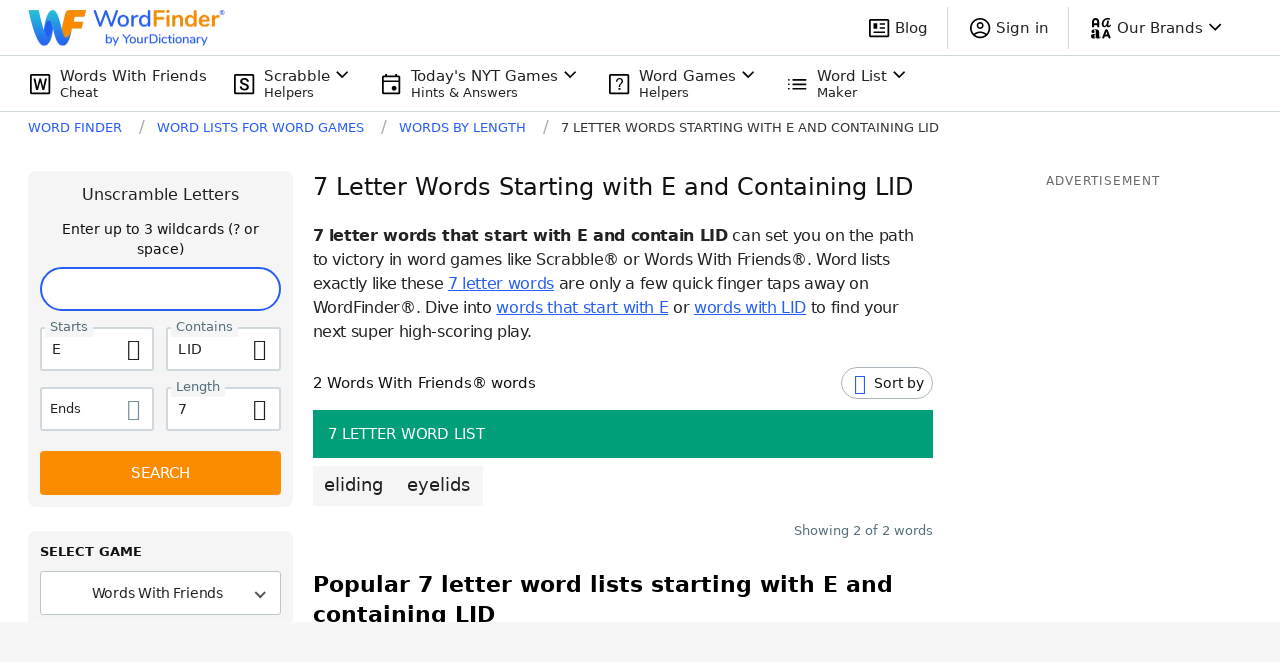

--- FILE ---
content_type: application/javascript; charset=utf-8
request_url: https://fundingchoicesmessages.google.com/f/AGSKWxW1O9dxoZ4g08knvBdCZxdc02Qedl5sefhqnKJtTJyjMtRgYrnTS9lqKn0G7znHf2Z5YuFwyl6bQEmouaj2sM77szj7AmPc7Gbb3dw2EDcFyAsqgzEKCJxnF8tJyfmDXaoTB2s4qwE0twCCQ-PmyLhZ_1dImJXqRfzzyIfsD7mUpGY0iV9oemDq4eo9/_-web-advert-/ad_banner1./banner20468x60./includes/ads_/nb/frontale.
body_size: -1282
content:
window['b54d7561-f256-462c-9232-4fa2ee639811'] = true;

--- FILE ---
content_type: image/svg+xml
request_url: https://wordfinder.yourdictionary.com/_nuxt/img/list.c820f67.svg
body_size: 430
content:
<svg width="24" height="24" viewBox="0 0 24 24" fill="none" xmlns="http://www.w3.org/2000/svg">
<path d="M7.4055 8.70925V7H21.305V8.70925H7.4055ZM7.4055 13.1628V11.4593H21.305V13.1628H7.4055ZM7.4055 17.622V15.9128H21.305V17.622H7.4055ZM3.84425 8.70925C3.61542 8.70925 3.4175 8.62425 3.2505 8.45425C3.0835 8.28425 3 8.08033 3 7.8425C3 7.60633 3.0835 7.40692 3.2505 7.24425C3.4175 7.08142 3.61958 7 3.85675 7C4.09392 7 4.29433 7.08242 4.458 7.24725C4.6215 7.41208 4.70325 7.61633 4.70325 7.86C4.70325 8.08783 4.62042 8.28633 4.45475 8.4555C4.28908 8.62467 4.08558 8.70925 3.84425 8.70925ZM3.84425 13.1628C3.61542 13.1628 3.4175 13.0778 3.2505 12.9078C3.0835 12.7378 3 12.5322 3 12.291C3 12.056 3.0835 11.8587 3.2505 11.699C3.4175 11.5392 3.61958 11.4593 3.85675 11.4593C4.09392 11.4593 4.29433 11.5402 4.458 11.702C4.6215 11.8638 4.70325 12.0643 4.70325 12.3035C4.70325 12.5363 4.62042 12.7378 4.45475 12.9078C4.28908 13.0778 4.08558 13.1628 3.84425 13.1628ZM3.84425 17.616C3.61542 17.616 3.4175 17.531 3.2505 17.361C3.0835 17.191 3 16.987 3 16.749C3 16.5128 3.0835 16.3134 3.2505 16.1508C3.4175 15.9881 3.61958 15.9068 3.85675 15.9068C4.09392 15.9068 4.29433 15.9892 4.458 16.154C4.6215 16.3187 4.70325 16.5228 4.70325 16.7665C4.70325 16.9943 4.62042 17.1928 4.45475 17.362C4.28908 17.5313 4.08558 17.616 3.84425 17.616Z" fill="black"/>
</svg>


--- FILE ---
content_type: application/javascript; charset=utf-8
request_url: https://fundingchoicesmessages.google.com/f/AGSKWxX8EO9m61RXiIs1GAfJ7xcIWy9yMahYbXgVEQjp2EzVXJrxZASFQ1jP44ierCwL57ah7svfGO9YyjPSaQhXSyd-wFuiVKWKAkDVkDDCzUuyo2DpLggao9P3-MbPgXLKWIPI-iF9FA==?fccs=W251bGwsbnVsbCxudWxsLG51bGwsbnVsbCxudWxsLFsxNzY5Njc2Mjg4LDg0NDAwMDAwMF0sbnVsbCxudWxsLG51bGwsW251bGwsWzcsNl0sbnVsbCxudWxsLG51bGwsbnVsbCxudWxsLG51bGwsbnVsbCxudWxsLG51bGwsMV0sImh0dHBzOi8vd29yZGZpbmRlci55b3VyZGljdGlvbmFyeS5jb20vbGV0dGVyLXdvcmRzLzctc3RhcnRzLWUtd2l0aC1saWQvIixudWxsLFtbOCwibzFaUUs5SVh4V00iXSxbOSwiZW4tVVMiXSxbMTYsIlsxLDEsMV0iXSxbMTksIjIiXSxbMTcsIlswXSJdLFsyNCwiIl0sWzI5LCJmYWxzZSJdXV0
body_size: 121
content:
if (typeof __googlefc.fcKernelManager.run === 'function') {"use strict";this.default_ContributorServingResponseClientJs=this.default_ContributorServingResponseClientJs||{};(function(_){var window=this;
try{
var qp=function(a){this.A=_.t(a)};_.u(qp,_.J);var rp=function(a){this.A=_.t(a)};_.u(rp,_.J);rp.prototype.getWhitelistStatus=function(){return _.F(this,2)};var sp=function(a){this.A=_.t(a)};_.u(sp,_.J);var tp=_.ed(sp),up=function(a,b,c){this.B=a;this.j=_.A(b,qp,1);this.l=_.A(b,_.Pk,3);this.F=_.A(b,rp,4);a=this.B.location.hostname;this.D=_.Fg(this.j,2)&&_.O(this.j,2)!==""?_.O(this.j,2):a;a=new _.Qg(_.Qk(this.l));this.C=new _.dh(_.q.document,this.D,a);this.console=null;this.o=new _.mp(this.B,c,a)};
up.prototype.run=function(){if(_.O(this.j,3)){var a=this.C,b=_.O(this.j,3),c=_.fh(a),d=new _.Wg;b=_.hg(d,1,b);c=_.C(c,1,b);_.jh(a,c)}else _.gh(this.C,"FCNEC");_.op(this.o,_.A(this.l,_.De,1),this.l.getDefaultConsentRevocationText(),this.l.getDefaultConsentRevocationCloseText(),this.l.getDefaultConsentRevocationAttestationText(),this.D);_.pp(this.o,_.F(this.F,1),this.F.getWhitelistStatus());var e;a=(e=this.B.googlefc)==null?void 0:e.__executeManualDeployment;a!==void 0&&typeof a==="function"&&_.To(this.o.G,
"manualDeploymentApi")};var vp=function(){};vp.prototype.run=function(a,b,c){var d;return _.v(function(e){d=tp(b);(new up(a,d,c)).run();return e.return({})})};_.Tk(7,new vp);
}catch(e){_._DumpException(e)}
}).call(this,this.default_ContributorServingResponseClientJs);
// Google Inc.

//# sourceURL=/_/mss/boq-content-ads-contributor/_/js/k=boq-content-ads-contributor.ContributorServingResponseClientJs.en_US.o1ZQK9IXxWM.es5.O/d=1/exm=ad_blocking_detection_executable,kernel_loader,loader_js_executable/ed=1/rs=AJlcJMzkWD0vxt1gVcfmiBA6nHi7pe9_aQ/m=cookie_refresh_executable
__googlefc.fcKernelManager.run('\x5b\x5b\x5b7,\x22\x5b\x5bnull,\\\x22yourdictionary.com\\\x22,\\\x22AKsRol-QQS4rBPrcMwWx1lc7PkK4ql915OBBtJ4SRdLk4LAUQZr8Asr8vk8g5NfFvSdnCZ5iKZ2ostqkdJXeHaU0kwyQAi3lUj1z7jb9zFKigS-Q_v2_fngFKQEWJZdE8GfKhcngFpC6Zggm0EXCGeFlAfurkZWndQ\\\\u003d\\\\u003d\\\x22\x5d,null,\x5b\x5bnull,null,null,\\\x22https:\/\/fundingchoicesmessages.google.com\/f\/AGSKWxX2dLOVfWdMdeukrATBIEi9GuwqSPFMyGoVIRrfuhtzepXpe9Pc4BavaWoQzPSkoSTM-qXvlzSP-ovoO9KaZKX3pwoQl1AI2gvhfMcNfYqX463fyGXPcCB8FX4Q-uaaIvQsscowYA\\\\u003d\\\\u003d\\\x22\x5d,null,null,\x5bnull,null,null,\\\x22https:\/\/fundingchoicesmessages.google.com\/el\/AGSKWxWXTgkGGuWUzzicdJASjgdSi4cOGpE9Jd0GkWnqktQZX5l_cz4I2_kbFB34LfVqr_cDY8MPjX1rcDkar_x0A7KF0G_Oi9IBs3TPchXFO-2n1dNlixXMubpmH5JC3RgwgzwKx97-IQ\\\\u003d\\\\u003d\\\x22\x5d,null,\x5bnull,\x5b7,6\x5d,null,null,null,null,null,null,null,null,null,1\x5d\x5d,\x5b3,1\x5d\x5d\x22\x5d\x5d,\x5bnull,null,null,\x22https:\/\/fundingchoicesmessages.google.com\/f\/AGSKWxXo3ddi9zMvQ5AR5gP_YIkvPLGGDlzWomiAXv0E2KkvVfOFdAmQchdmvm2NJNT0-n-PL6h9X7KbAYr03MzjXfJXrzCNXkv6y3D_1K3ornIr5i0mWzOLIkcclyAvkcfaSHCljU3ajA\\u003d\\u003d\x22\x5d\x5d');}